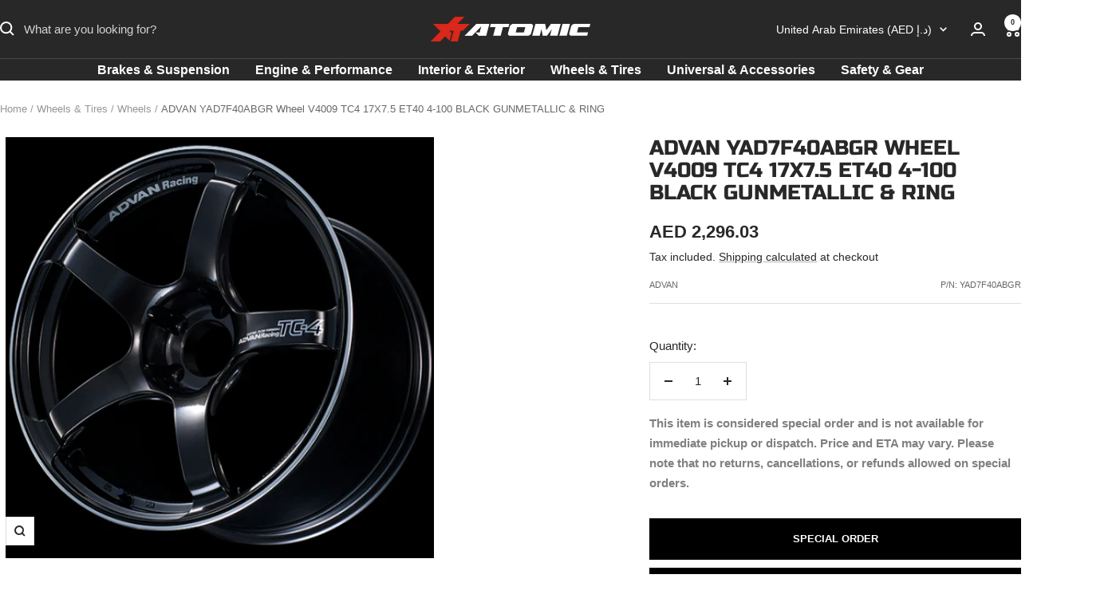

--- FILE ---
content_type: text/javascript; charset=utf-8
request_url: https://atomic-shop.ae/products/advan-yad7f40abgr-wheel-v4009-tc4-17x7-5-et40-4-100-black-gunmetallic-ring.js
body_size: 333
content:
{"id":8788998652190,"title":"ADVAN YAD7F40ABGR Wheel V4009 TC4 17X7.5 ET40 4-100 BLACK GUNMETALLIC \u0026 RING","handle":"advan-yad7f40abgr-wheel-v4009-tc4-17x7-5-et40-4-100-black-gunmetallic-ring","description":"","published_at":"2023-09-30T15:24:54+04:00","created_at":"2023-09-30T15:24:57+04:00","vendor":"ADVAN","type":"Wheels","tags":["__label1:Special Order"],"price":229603,"price_min":229603,"price_max":229603,"available":true,"price_varies":false,"compare_at_price":null,"compare_at_price_min":0,"compare_at_price_max":0,"compare_at_price_varies":false,"variants":[{"id":48897466269982,"title":"Default Title","option1":"Default Title","option2":null,"option3":null,"sku":"YAD7F40ABGR","requires_shipping":true,"taxable":true,"featured_image":null,"available":true,"name":"ADVAN YAD7F40ABGR Wheel V4009 TC4 17X7.5 ET40 4-100 BLACK GUNMETALLIC \u0026 RING","public_title":null,"options":["Default Title"],"price":229603,"weight":0,"compare_at_price":null,"inventory_management":"shopify","barcode":"","quantity_rule":{"min":1,"max":null,"increment":1},"quantity_price_breaks":[],"requires_selling_plan":false,"selling_plan_allocations":[]}],"images":["\/\/cdn.shopify.com\/s\/files\/1\/0784\/0553\/3982\/files\/519337_Cxmp_BlackGunMetallicRing.png?v=1763461934"],"featured_image":"\/\/cdn.shopify.com\/s\/files\/1\/0784\/0553\/3982\/files\/519337_Cxmp_BlackGunMetallicRing.png?v=1763461934","options":[{"name":"Title","position":1,"values":["Default Title"]}],"url":"\/products\/advan-yad7f40abgr-wheel-v4009-tc4-17x7-5-et40-4-100-black-gunmetallic-ring","media":[{"alt":"ADVAN YAD7F40ABGR Wheel V4009 TC4 17X7.5 ET40 4-100 BLACK GUNMETALLIC \u0026 RING Photo-0 ","id":53764082401566,"position":1,"preview_image":{"aspect_ratio":1.017,"height":528,"width":537,"src":"https:\/\/cdn.shopify.com\/s\/files\/1\/0784\/0553\/3982\/files\/519337_Cxmp_BlackGunMetallicRing.png?v=1763461934"},"aspect_ratio":1.017,"height":528,"media_type":"image","src":"https:\/\/cdn.shopify.com\/s\/files\/1\/0784\/0553\/3982\/files\/519337_Cxmp_BlackGunMetallicRing.png?v=1763461934","width":537}],"requires_selling_plan":false,"selling_plan_groups":[]}